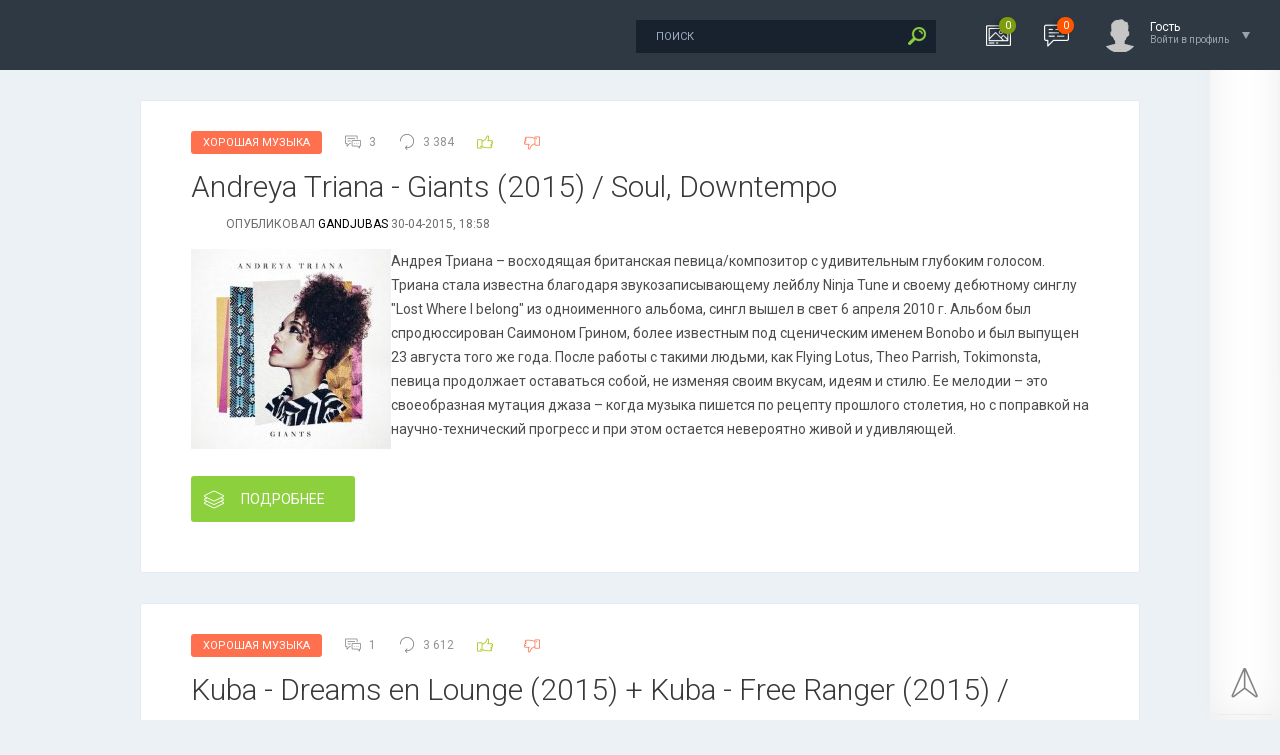

--- FILE ---
content_type: text/html; charset=utf-8
request_url: https://xorosho.com/tags/Downtempo/page/8/
body_size: 10364
content:
<!DOCTYPE html PUBLIC "-//W3C//DTD XHTML 1.0 Transitional//EN" "http://www.w3.org/TR/xhtml1/DTD/xhtml1-transitional.dtd">
<html xmlns="http://www.w3.org/1999/xhtml">
<head>
	<meta http-equiv="X-UA-Compatible" content="IE=edge" />
	<meta charset="utf-8">
<title>Downtempo &raquo; Страница 8 &raquo; Хорошо.com</title>
<meta name="description" content="Хорошая музыка, книги, фильмы - авторские рецензии">
<meta name="keywords" content="музыка, mp3, хорошо">
<meta name="generator" content="DataLife Engine (http://dle-news.ru)">
<link rel="search" type="application/opensearchdescription+xml" href="https://xorosho.com/index.php?do=opensearch" title="Хорошо.com">
<link rel="canonical" href="https://xorosho.com/tags/Downtempo/page/8/"><link rel="alternate" type="application/rss+xml" title="Хорошо.com" href="https://xorosho.com/rss.xml">
<link href="/engine/classes/min/index.php?f=engine/editor/css/default.css&amp;v=27" rel="stylesheet" type="text/css">
<script src="/engine/classes/min/index.php?g=general&amp;v=27"></script>
<script src="/engine/classes/min/index.php?f=engine/classes/js/jqueryui.js,engine/classes/js/dle_js.js,engine/classes/highslide/highslide.js,engine/classes/js/lazyload.js&amp;v=27" defer></script>
	<link rel="stylesheet" href="/templates/life/css/style.css" type="text/css" />
	<!--[if lte IE 7]>
	<link rel="stylesheet" href="/templates/life/css/style-ie.css" type="text/css" />
	<![endif]-->
	    <link rel="preconnect" href="https://fonts.googleapis.com" crossorigin>
    <link rel="dns-prefetch" href="https://fonts.googleapis.com" >
     <link rel="preconnect" href="https://youtube.com" crossorigin>
    <link rel="dns-prefetch" href="https://youtube.com" >

    
    <!-- async CSS -->
<link rel="stylesheet" media="print" onload="this.onload=null;this.removeAttribute('media');" href="https://fonts.googleapis.com/css?family=Roboto:300,400,500,400i,700&amp;subset=cyrillic,cyrillic-ext,latin-ext">

<!-- no-JS fallback -->
<noscript>
    <link rel="stylesheet" href="https://fonts.googleapis.com/css?family=Roboto:300,400,500,400i,700&amp;subset=cyrillic,cyrillic-ext,latin-ext">
</noscript>
    
    <script async type="text/javascript" src="/templates/life/js/jquery.ttabs.js"></script>
	<script async type="text/javascript" src="/templates/life/js/jquery.cookie.js"></script>
	<script async type="text/javascript" src="/templates/life/js/swiper.jquery.min.js"></script>
	<script async type="text/javascript" src="/templates/life/js/active.js"></script>
<!-- Global site tag (gtag.js) - Google Analytics -->

    <script async src="https://www.googletagmanager.com/gtag/js?id=UA-20576472-1"></script>
<script>
  window.dataLayer = window.dataLayer || [];
  function gtag(){dataLayer.push(arguments);}
  gtag('js', new Date());

  gtag('config', 'UA-20576472-1');
</script>

	<meta name="viewport" content="width=device-width, initial-scale=1.0" />
   
    
    
 <META NAME="ROBOTS" CONTENT="noindex,follow"/> 
    
    
   
</head>
<body class="zoom-news">
<script>
<!--
var dle_root       = '/';
var dle_admin      = '';
var dle_login_hash = 'b4c5d28a5998694ff7d181fd4a41778bab0e5d50';
var dle_group      = 5;
var dle_skin       = 'life';
var dle_wysiwyg    = '1';
var quick_wysiwyg  = '1';
var dle_min_search = '4';
var dle_act_lang   = ["Да", "Нет", "Ввод", "Отмена", "Сохранить", "Удалить", "Загрузка. Пожалуйста, подождите..."];
var menu_short     = 'Быстрое редактирование';
var menu_full      = 'Полное редактирование';
var menu_profile   = 'Просмотр профиля';
var menu_send      = 'Отправить сообщение';
var menu_uedit     = 'Админцентр';
var dle_info       = 'Информация';
var dle_confirm    = 'Подтверждение';
var dle_prompt     = 'Ввод информации';
var dle_req_field  = 'Заполните все необходимые поля';
var dle_del_agree  = 'Вы действительно хотите удалить? Данное действие невозможно будет отменить';
var dle_spam_agree = 'Вы действительно хотите отметить пользователя как спамера? Это приведёт к удалению всех его комментариев';
var dle_c_title    = 'Отправка жалобы';
var dle_complaint  = 'Укажите текст Вашей жалобы для администрации:';
var dle_mail       = 'Ваш e-mail:';
var dle_big_text   = 'Выделен слишком большой участок текста.';
var dle_orfo_title = 'Укажите комментарий для администрации к найденной ошибке на странице:';
var dle_p_send     = 'Отправить';
var dle_p_send_ok  = 'Уведомление успешно отправлено';
var dle_save_ok    = 'Изменения успешно сохранены. Обновить страницу?';
var dle_reply_title= 'Ответ на комментарий';
var dle_tree_comm  = '0';
var dle_del_news   = 'Удалить статью';
var dle_sub_agree  = 'Вы действительно хотите подписаться на комментарии к данной публикации?';
var dle_captcha_type  = '0';
var allow_dle_delete_news   = false;

jQuery(function($){

hs.graphicsDir = '/engine/classes/highslide/graphics/';
hs.wrapperClassName = 'rounded-white';
hs.outlineType = 'rounded-white';
hs.numberOfImagesToPreload = 0;
hs.captionEval = 'this.thumb.alt';
hs.showCredits = false;
hs.align = 'center';
hs.transitions = ['expand', 'crossfade'];

hs.lang = { loadingText : 'Загрузка...', playTitle : 'Просмотр слайдшоу (пробел)', pauseTitle:'Пауза', previousTitle : 'Предыдущее изображение', nextTitle :'Следующее изображение',moveTitle :'Переместить', closeTitle :'Закрыть (Esc)',fullExpandTitle:'Развернуть до полного размера',restoreTitle:'Кликните для закрытия картинки, нажмите и удерживайте для перемещения',focusTitle:'Сфокусировать',loadingTitle:'Нажмите для отмены'
};


});
//-->
</script>
<div class="head-line">
	<div class="head-line2">
		<div class="head-speedbar">
			<i class="flaticon-home"></i><div class="speed-b"><span id="dle-speedbar" itemscope itemtype="https://schema.org/BreadcrumbList"><span itemprop="itemListElement" itemscope itemtype="https://schema.org/ListItem"><meta itemprop="position" content="1"><a href="https://xorosho.com/" itemprop="item"><span itemprop="name">Xorosho</span></a></span> &raquo; <span itemprop="itemListElement" itemscope itemtype="https://schema.org/ListItem"><meta itemprop="position" content="2"><a href="https://xorosho.com/tags/" itemprop="item"><span itemprop="name">Облако тегов</span></a></span> &raquo; Downtempo &raquo; Страница 8</span></div>
			<u></u>
		</div>
	</div>
	<div class="head-right">
		<div class="search-block">
			<form method="post"  action='' style="margin: 0;padding: 0;">
				<input type="hidden" name="do" value="search"><input type="hidden" name="subaction" value="search" />
				<input name="story" type="text" class="form-text" id="story" value="поиск" onblur="if(this.value=='') this.value='поиск';" onfocus="if(this.value=='поиск') this.value='';" title="наберите Ваш запрос и нажмите enter" />
				<input type="image" src="/templates/life/images/search.png" value="Найти!" border="0" class="form-search" alt="Найти!" />
			</form>
		</div>
		<div class="new-news-count" rel="/lastnews/">
			<i class="flaticon-image"></i>
			<span>0</span>
			<div class="news-popup"><div class="popup-title">Новости за сегодня:</div><div class="load-box"></div></div>
			<div class="hoverget"></div>
		</div>
		<div class="new-comments-count" rel="/index.php?do=lastcomments">
			<i class="flaticon-chat-1"></i>
			<span>0</span>
			<div class="comment-popup"><div class="popup-title">Комментарии за сегодня:</div><div class="load-box2"></div></div>
			<div class="hoverget2"></div>
		</div>
		

<div class="login-open">
	<div class="login-ava">
		<img src="/templates/life/dleimages/noavatar.png" alt="Гость" />
	</div>
	<div class="login-open-title">
		Гость
	</div>
	<div class="login-open-title2">
		Войти в профиль
	</div>
	<i></i>
</div>
<div class="login-block">
	<form method="post" action="">
		<div class="login-line">
			<div class="login-title">Логин:</div>
			<input name="login_name" type="text" class="login-input-text" title="Ваше имя на сайте" />
		</div>
		<div class="login-line">
			<div class="login-title">Пароль:</div>
			<input name="login_password" type="password" class="login-input-text" title="Ваш пароль" />
		</div>
		<div class="login-line">
			<input onclick="submit();" type="submit" class="enter" value="ВОЙТИ" /><input name="login" type="hidden" id="login" value="submit" />
		</div>
		<div class="reg-link">
			<a href="https://xorosho.com/index.php?do=register" title="регистрация на сайте">Регистрация</a> / 
			<a href="https://xorosho.com/index.php?do=lostpassword" title="регистрация на сайте">Забыл все?</a>
		</div>
		
		<div class="login-soc">
			<div class="login-soc-title">
				Войти через:
			</div>
			<a href="" class="login-soc1" target="_blank"></a>
			<a href="" class="login-soc2" target="_blank"></a>
			<a href="" class="login-soc3" target="_blank"></a>
			<a href="" class="login-soc4" target="_blank"></a>
		</div>
		<div style="clear: both;height: 20px;"></div>
		
	</form>
	<div class="login-close"></div>
</div>

	</div>
</div>

<div class="main-center-block">

	
	<div style="clear: both;"></div>
	
	
	<div class="one-col">
	    <div id='dle-content'><div class="main-news">
	<div class="main-news-info">
		<div class="main-news-info-item main-news-info-item-category">
			<a href="https://xorosho.com/xoroshaya_muzika/">Хорошая Музыка</a>
		</div>
		<div class="main-news-info-item">
			<i class="flaticon-chat"></i>3
		</div>
		<div class="main-news-info-item">
			<i class="flaticon-reload"></i>3 384
		</div>
		<div class="main-news-info-item frating-plus">
			<a href="#" onclick="doRate('plus', '61614'); return false;" ><i class="flaticon-like"></i></a>
		</div>
		<div class="main-news-info-item frating-minus">
			<a href="#" onclick="doRate('minus', '61614'); return false;" ><i class="flaticon-like"></i></a>
		</div>
		<div class="frating-num">
			<span id="vote-num-id-61614" class="ignore-select">26</span>
		</div>
		<div class="frating">
			<span id="ratig-layer-61614" class="ignore-select"><span class="ratingtypeplusminus ignore-select ratingplus" >+20</span></span>
		</div>
	</div>
	<div class="main-news-title">
		<a href="https://xorosho.com/xoroshaya_muzika/61614-andreua-triana-giants-2015-soul-downtempo.html">Аndrеуа Тriаnа - Giаnts (2015) / Soul, Downtempo</a>
	</div>
	<div class="main-news-author">
		опубликовал <a onclick="ShowProfile('gandjubas', 'https://xorosho.com/user/gandjubas/', '0'); return false;" href="https://xorosho.com/user/gandjubas/">gandjubas</a> 30-04-2015, 18:58 
	</div>
	<div class="main-news-text">

		<!--TBegin--><a href="https://xorosho.com/uploads/posts/2015-04/1430382437_andreua-triana.jpg" onclick="return hs.expand(this)" ><img align="left" data-src="/uploads/posts/2015-04/thumbs/1430382437_andreua-triana.jpg" alt='Аndrеуа Тriаnа - Giаnts (2015) / Soul, Downtempo' title='Аndrеуа Тriаnа - Giаnts (2015) / Soul, Downtempo'  /></a><!--TEnd-->Андрея Триана – восходящая британская певица/композитор с удивительным глубоким голосом. Триана стала известна благодаря звукозаписывающему лейблу Ninja Tune и своему дебютному синглу "Lоst Whеrе I bеlоng" из одноименного альбома, сингл вышел в свет 6 апреля 2010 г. Альбoм был спродюссирован Саимоном Грином, более известным под сценическим именем Воnоbо и был выпущен 23 августа того же года. После работы с такими людьми, как Flying Lоtus, Тheo Раrrish, Тоkimonsta, певица продолжает оставаться собой, не изменяя своим вкусам, идеям и стилю. Ее мелодии – это своеобразная мутация джаза – когда музыка пишется по рецепту прошлого столетия, но с поправкой на научно-технический прогресс и при этом остается невероятно живой и удивляющей.
	</div>
	<div class="main-news-more">
		<a href="https://xorosho.com/xoroshaya_muzika/61614-andreua-triana-giants-2015-soul-downtempo.html"><i class="flaticon-layers"></i>Подробнее</a>
	</div>
	<div class="date-drop"><div class="news-date-d">30</div><div class="news-date-m">04</div></div>
</div><div class="main-news">
	<div class="main-news-info">
		<div class="main-news-info-item main-news-info-item-category">
			<a href="https://xorosho.com/xoroshaya_muzika/">Хорошая Музыка</a>
		</div>
		<div class="main-news-info-item">
			<i class="flaticon-chat"></i>1
		</div>
		<div class="main-news-info-item">
			<i class="flaticon-reload"></i>3 612
		</div>
		<div class="main-news-info-item frating-plus">
			<a href="#" onclick="doRate('plus', '61606'); return false;" ><i class="flaticon-like"></i></a>
		</div>
		<div class="main-news-info-item frating-minus">
			<a href="#" onclick="doRate('minus', '61606'); return false;" ><i class="flaticon-like"></i></a>
		</div>
		<div class="frating-num">
			<span id="vote-num-id-61606" class="ignore-select">15</span>
		</div>
		<div class="frating">
			<span id="ratig-layer-61606" class="ignore-select"><span class="ratingtypeplusminus ignore-select ratingplus" >+9</span></span>
		</div>
	</div>
	<div class="main-news-title">
		<a href="https://xorosho.com/xoroshaya_muzika/61606-kuba-dreams-en-lounge-2015-kuba-free-ranger-2015-electronic-downtempo-psychill.html">Kuba - Dreams en Lounge (2015) + Kuba - Free Ranger (2015) / Electronic, Downtempo, PsyChill</a>
	</div>
	<div class="main-news-author">
		опубликовал <a onclick="ShowProfile('dimitrii.demien', 'https://xorosho.com/user/dimitrii.demien/', '0'); return false;" href="https://xorosho.com/user/dimitrii.demien/">dimitrii.demien</a> 29-04-2015, 08:52 
	</div>
	<div class="main-news-text">

		<!--TBegin--><a href="https://xorosho.com/uploads/posts/2015-04/1430218199_kuba-dreams-en-lounge-2015.jpg" onclick="return hs.expand(this)" ><img align="left" data-src="/uploads/posts/2015-04/thumbs/1430218199_kuba-dreams-en-lounge-2015.jpg" alt='Kuba - Dreams en Lounge (2015) + Kuba - Free Ranger (2015) / Electronic, Downtempo, PsyChill' title='Kuba - Dreams en Lounge (2015) + Kuba - Free Ranger (2015) / Electronic, Downtempo, PsyChill'  /></a><!--TEnd--><!--TBegin--><a href="https://xorosho.com/uploads/posts/2015-04/1430218167_cover.jpg" onclick="return hs.expand(this)" ><img align="left" data-src="/uploads/posts/2015-04/thumbs/1430218167_cover.jpg" alt='Kuba - Dreams en Lounge (2015) + Kuba - Free Ranger (2015) / Electronic, Downtempo, PsyChill' title='Kuba - Dreams en Lounge (2015) + Kuba - Free Ranger (2015) / Electronic, Downtempo, PsyChill'  /></a><!--TEnd--><b>KUBA</b> отстрелялась 2-мя новыми альбомами - <b>Dreams en Lounge (2015)</b> за март и <b>Free Ranger (2015)</b> за апрель 2015-го года. Два новых электронных путешествия!!!
	</div>
	<div class="main-news-more">
		<a href="https://xorosho.com/xoroshaya_muzika/61606-kuba-dreams-en-lounge-2015-kuba-free-ranger-2015-electronic-downtempo-psychill.html"><i class="flaticon-layers"></i>Подробнее</a>
	</div>
	<div class="date-drop"><div class="news-date-d">29</div><div class="news-date-m">04</div></div>
</div><div class="main-news">
	<div class="main-news-info">
		<div class="main-news-info-item main-news-info-item-category">
			<a href="https://xorosho.com/xoroshaya_muzika/">Хорошая Музыка</a>
		</div>
		<div class="main-news-info-item">
			<i class="flaticon-chat"></i>3
		</div>
		<div class="main-news-info-item">
			<i class="flaticon-reload"></i>3 780
		</div>
		<div class="main-news-info-item frating-plus">
			<a href="#" onclick="doRate('plus', '61519'); return false;" ><i class="flaticon-like"></i></a>
		</div>
		<div class="main-news-info-item frating-minus">
			<a href="#" onclick="doRate('minus', '61519'); return false;" ><i class="flaticon-like"></i></a>
		</div>
		<div class="frating-num">
			<span id="vote-num-id-61519" class="ignore-select">16</span>
		</div>
		<div class="frating">
			<span id="ratig-layer-61519" class="ignore-select"><span class="ratingtypeplusminus ignore-select ratingplus" >+16</span></span>
		</div>
	</div>
	<div class="main-news-title">
		<a href="https://xorosho.com/xoroshaya_muzika/61519-deeb-a-day-in-a-city-ep-2015-downtempo-trip-hop-instrumental-hip-hop.html">deeB - A Day In A City (EP) (2015) / downtempo, trip-hop, instrumental hip-hop</a>
	</div>
	<div class="main-news-author">
		опубликовал <a onclick="ShowProfile('dimitrii.demien', 'https://xorosho.com/user/dimitrii.demien/', '0'); return false;" href="https://xorosho.com/user/dimitrii.demien/">dimitrii.demien</a> 1-04-2015, 10:47 
	</div>
	<div class="main-news-text">

		<!--TBegin--><a href="https://xorosho.com/uploads/posts/2015-03/1427809023_deeb_-_a_day_in_a_city.jpg" onclick="return hs.expand(this)" ><img align="left" data-src="/uploads/posts/2015-03/thumbs/1427809023_deeb_-_a_day_in_a_city.jpg" alt='deeB - A Day In A City (EP) (2015) / downtempo, trip-hop, instrumental hip-hop' title='deeB - A Day In A City (EP) (2015) / downtempo, trip-hop, instrumental hip-hop'  /></a><!--TEnd--><b>Danny van den Hoek</b>, более известный нам (скорее, некоторым из нас), как <b>deeB</b> - выпустил своё новое творение - <b>A Day In A City (EP) (2015)</b>.
	</div>
	<div class="main-news-more">
		<a href="https://xorosho.com/xoroshaya_muzika/61519-deeb-a-day-in-a-city-ep-2015-downtempo-trip-hop-instrumental-hip-hop.html"><i class="flaticon-layers"></i>Подробнее</a>
	</div>
	<div class="date-drop"><div class="news-date-d">01</div><div class="news-date-m">04</div></div>
</div><div class="main-news">
	<div class="main-news-info">
		<div class="main-news-info-item main-news-info-item-category">
			<a href="https://xorosho.com/xoroshaya_muzika/">Хорошая Музыка</a>
		</div>
		<div class="main-news-info-item">
			<i class="flaticon-chat"></i>7
		</div>
		<div class="main-news-info-item">
			<i class="flaticon-reload"></i>4 020
		</div>
		<div class="main-news-info-item frating-plus">
			<a href="#" onclick="doRate('plus', '61387'); return false;" ><i class="flaticon-like"></i></a>
		</div>
		<div class="main-news-info-item frating-minus">
			<a href="#" onclick="doRate('minus', '61387'); return false;" ><i class="flaticon-like"></i></a>
		</div>
		<div class="frating-num">
			<span id="vote-num-id-61387" class="ignore-select">21</span>
		</div>
		<div class="frating">
			<span id="ratig-layer-61387" class="ignore-select"><span class="ratingtypeplusminus ignore-select ratingplus" >+15</span></span>
		</div>
	</div>
	<div class="main-news-title">
		<a href="https://xorosho.com/xoroshaya_muzika/61387-kuba-great-expectations-2015-ambient-downtempo-dub.html">KUBA - Great Expectations (2015) / Ambient, Downtempo, Dub</a>
	</div>
	<div class="main-news-author">
		опубликовал <a onclick="ShowProfile('dimitrii.demien', 'https://xorosho.com/user/dimitrii.demien/', '0'); return false;" href="https://xorosho.com/user/dimitrii.demien/">dimitrii.demien</a> 11-02-2015, 08:46 
	</div>
	<div class="main-news-text">

		<!--TBegin--><a href="https://xorosho.com/uploads/posts/2015-02/1423606028_cover.jpg" onclick="return hs.expand(this)" ><img align="left" data-src="/uploads/posts/2015-02/thumbs/1423606028_cover.jpg" alt='KUBA - Great Expectations (2015) / Ambient, Downtempo, Dub' title='KUBA - Great Expectations (2015) / Ambient, Downtempo, Dub'  /></a><!--TEnd-->Вы не поверите, но снова <b>KUBA</b>!<br /><br />Ну что можно нового написать о команде или альбоме, если альбомы выходят так часто?! Только то, что продуктивно работает музыкант. Главное в таком деле - не запопситься. Во всех отношениях. Думаю, каждый сам для себя решит, какие результаты у тех самых "больших надежд"...<br />Кроме того, за февраль у КУБЫ есть ещё альбомчик - ждём его чуть позже.
	</div>
	<div class="main-news-more">
		<a href="https://xorosho.com/xoroshaya_muzika/61387-kuba-great-expectations-2015-ambient-downtempo-dub.html"><i class="flaticon-layers"></i>Подробнее</a>
	</div>
	<div class="date-drop"><div class="news-date-d">11</div><div class="news-date-m">02</div></div>
</div><div class="main-news">
	<div class="main-news-info">
		<div class="main-news-info-item main-news-info-item-category">
			<a href="https://xorosho.com/xoroshaya_muzika/">Хорошая Музыка</a>
		</div>
		<div class="main-news-info-item">
			<i class="flaticon-chat"></i>6
		</div>
		<div class="main-news-info-item">
			<i class="flaticon-reload"></i>4 770
		</div>
		<div class="main-news-info-item frating-plus">
			<a href="#" onclick="doRate('plus', '61370'); return false;" ><i class="flaticon-like"></i></a>
		</div>
		<div class="main-news-info-item frating-minus">
			<a href="#" onclick="doRate('minus', '61370'); return false;" ><i class="flaticon-like"></i></a>
		</div>
		<div class="frating-num">
			<span id="vote-num-id-61370" class="ignore-select">21</span>
		</div>
		<div class="frating">
			<span id="ratig-layer-61370" class="ignore-select"><span class="ratingtypeplusminus ignore-select ratingplus" >+9</span></span>
		</div>
	</div>
	<div class="main-news-title">
		<a href="https://xorosho.com/xoroshaya_muzika/61370-chromatics-drumless-2014-electronic-synth-pop-downtempo.html">Chromatics - Drumless (2014) / Electronic, Synth-pop, Downtempo</a>
	</div>
	<div class="main-news-author">
		опубликовал <a onclick="ShowProfile('dimitrii.demien', 'https://xorosho.com/user/dimitrii.demien/', '0'); return false;" href="https://xorosho.com/user/dimitrii.demien/">dimitrii.demien</a> 5-02-2015, 21:36 
	</div>
	<div class="main-news-text">

		<!--TBegin--><a href="https://xorosho.com/uploads/posts/2015-02/1422879600_folder.jpg" onclick="return hs.expand(this)" ><img align="left" data-src="/uploads/posts/2015-02/thumbs/1422879600_folder.jpg" alt='Chromatics - Drumless (2014) / Electronic, Synth-pop, Downtempo' title='Chromatics - Drumless (2014) / Electronic, Synth-pop, Downtempo'  /></a><!--TEnd-->2014-ый отметлися появлением нового альбома для команды, о которой написано следущее - фирменный нахмуренно-меланхоличный slow-motion электро- и итало-диско. Это - <b>Chromatics</b> с альбомом <b>Drumless (2014)</b>.
	</div>
	<div class="main-news-more">
		<a href="https://xorosho.com/xoroshaya_muzika/61370-chromatics-drumless-2014-electronic-synth-pop-downtempo.html"><i class="flaticon-layers"></i>Подробнее</a>
	</div>
	<div class="date-drop"><div class="news-date-d">05</div><div class="news-date-m">02</div></div>
</div><div class="main-news">
	<div class="main-news-info">
		<div class="main-news-info-item main-news-info-item-category">
			<a href="https://xorosho.com/xoroshaya_muzika/">Хорошая Музыка</a>
		</div>
		<div class="main-news-info-item">
			<i class="flaticon-chat"></i>7
		</div>
		<div class="main-news-info-item">
			<i class="flaticon-reload"></i>5 851
		</div>
		<div class="main-news-info-item frating-plus">
			<a href="#" onclick="doRate('plus', '61303'); return false;" ><i class="flaticon-like"></i></a>
		</div>
		<div class="main-news-info-item frating-minus">
			<a href="#" onclick="doRate('minus', '61303'); return false;" ><i class="flaticon-like"></i></a>
		</div>
		<div class="frating-num">
			<span id="vote-num-id-61303" class="ignore-select">25</span>
		</div>
		<div class="frating">
			<span id="ratig-layer-61303" class="ignore-select"><span class="ratingtypeplusminus ignore-select ratingplus" >+23</span></span>
		</div>
	</div>
	<div class="main-news-title">
		<a href="https://xorosho.com/xoroshaya_muzika/61303-esbe-bloomsday-2015-electronic-future-beats-jazzhop-breakbeat-chill-downtempo-instrumental.html">Esbe - Bloomsday (2015) / electronic, future beats, jazzhop,  breakbeat, chill, downtempo, instrumental</a>
	</div>
	<div class="main-news-author">
		опубликовал <a onclick="ShowProfile('dimitrii.demien', 'https://xorosho.com/user/dimitrii.demien/', '0'); return false;" href="https://xorosho.com/user/dimitrii.demien/">dimitrii.demien</a> 8-01-2015, 14:22 
	</div>
	<div class="main-news-text">

		<!--TBegin--><a href="https://xorosho.com/uploads/posts/2015-01/1420674208_cover.jpg" onclick="return hs.expand(this)" ><img align="left" data-src="/uploads/posts/2015-01/thumbs/1420674208_cover.jpg" alt='Esbe - Bloomsday (2015) / electronic, future beats, jazzhop,  breakbeat, chill, downtempo, instrumental' title='Esbe - Bloomsday (2015) / electronic, future beats, jazzhop,  breakbeat, chill, downtempo, instrumental'  /></a><!--TEnd-->Кудесник <b>Esbe</b> продолжает свои волшебные битовые эксперименты. И вполне себе так удачно!
	</div>
	<div class="main-news-more">
		<a href="https://xorosho.com/xoroshaya_muzika/61303-esbe-bloomsday-2015-electronic-future-beats-jazzhop-breakbeat-chill-downtempo-instrumental.html"><i class="flaticon-layers"></i>Подробнее</a>
	</div>
	<div class="date-drop"><div class="news-date-d">08</div><div class="news-date-m">01</div></div>
</div><div class="main-news">
	<div class="main-news-info">
		<div class="main-news-info-item main-news-info-item-category">
			<a href="https://xorosho.com/xoroshaya_muzika/">Хорошая Музыка</a>
		</div>
		<div class="main-news-info-item">
			<i class="flaticon-chat"></i>2
		</div>
		<div class="main-news-info-item">
			<i class="flaticon-reload"></i>2 335
		</div>
		<div class="main-news-info-item frating-plus">
			<a href="#" onclick="doRate('plus', '61278'); return false;" ><i class="flaticon-like"></i></a>
		</div>
		<div class="main-news-info-item frating-minus">
			<a href="#" onclick="doRate('minus', '61278'); return false;" ><i class="flaticon-like"></i></a>
		</div>
		<div class="frating-num">
			<span id="vote-num-id-61278" class="ignore-select">5</span>
		</div>
		<div class="frating">
			<span id="ratig-layer-61278" class="ignore-select"><span class="ratingtypeplusminus ignore-select ratingplus" >+3</span></span>
		</div>
	</div>
	<div class="main-news-title">
		<a href="https://xorosho.com/xoroshaya_muzika/61278-running-in-a-circle-by-dmitry-kartashov-housedeep-housedowntempo.html">Running in a Circle by Dmitry Kartashov House\Deep House\Downtempo</a>
	</div>
	<div class="main-news-author">
		опубликовал <a onclick="ShowProfile('Dmi_3', 'https://xorosho.com/user/Dmi_3/', '0'); return false;" href="https://xorosho.com/user/Dmi_3/">Dmi_3</a> 29-12-2014, 22:35 
	</div>
	<div class="main-news-text">

		<!--TBegin--><a href="https://xorosho.com/uploads/posts/2014-12/1419881742_c8c5d07c-4e8e-475d-af82-ddd258f36a69.jpg" onclick="return hs.expand(this)" ><img align="left" data-src="/uploads/posts/2014-12/thumbs/1419881742_c8c5d07c-4e8e-475d-af82-ddd258f36a69.jpg" alt='Running in a Circle by Dmitry Kartashov HouseDeep HouseDowntempo' title='Running in a Circle by Dmitry Kartashov HouseDeep HouseDowntempo'  /></a><!--TEnd--><br />Наша жизнь циклична, это сплошной бег по кругу. Какой бы образ жизни вы не выбрали или он не выбрал вас, вы все равно будете повторять определенные действия, как белка в колесе. Сон, еда, работа, дом… Сон, еда, работа, дом.. У некоторых это бег с препятствиями, у кого-то это ровная поверхность, но в любом случае это будет цикличный бег. Бег без финиша, бег без каких-либо целей, бег без смысла.. Мы пытаемся отстраниться с дистанции, выбрал другую дорогу, но, в итоге, оказываемся опять на той же дороге, с которой начинали. Кто-то назовет такой бег бессмысленным и беспощадным, кто-то восхождением на Олимп, но смысл от этого не поменяется...
	</div>
	<div class="main-news-more">
		<a href="https://xorosho.com/xoroshaya_muzika/61278-running-in-a-circle-by-dmitry-kartashov-housedeep-housedowntempo.html"><i class="flaticon-layers"></i>Подробнее</a>
	</div>
	<div class="date-drop"><div class="news-date-d">29</div><div class="news-date-m">12</div></div>
</div><div class="main-news">
	<div class="main-news-info">
		<div class="main-news-info-item main-news-info-item-category">
			<a href="https://xorosho.com/xoroshaya_muzika/">Хорошая Музыка</a>
		</div>
		<div class="main-news-info-item">
			<i class="flaticon-chat"></i>4
		</div>
		<div class="main-news-info-item">
			<i class="flaticon-reload"></i>3 844
		</div>
		<div class="main-news-info-item frating-plus">
			<a href="#" onclick="doRate('plus', '61266'); return false;" ><i class="flaticon-like"></i></a>
		</div>
		<div class="main-news-info-item frating-minus">
			<a href="#" onclick="doRate('minus', '61266'); return false;" ><i class="flaticon-like"></i></a>
		</div>
		<div class="frating-num">
			<span id="vote-num-id-61266" class="ignore-select">18</span>
		</div>
		<div class="frating">
			<span id="ratig-layer-61266" class="ignore-select"><span class="ratingtypeplusminus ignore-select ratingplus" >+16</span></span>
		</div>
	</div>
	<div class="main-news-title">
		<a href="https://xorosho.com/xoroshaya_muzika/61266-various-artists-enfold-01-2014-ambient-idm-downtempo-electronic.html">Various Artists - ENFOLD 01 (2014) / ambient, idm, downtempo, electronic</a>
	</div>
	<div class="main-news-author">
		опубликовал <a onclick="ShowProfile('dimitrii.demien', 'https://xorosho.com/user/dimitrii.demien/', '0'); return false;" href="https://xorosho.com/user/dimitrii.demien/">dimitrii.demien</a> 29-12-2014, 13:03 
	</div>
	<div class="main-news-text">

		<!--TBegin--><a href="https://xorosho.com/uploads/posts/2014-12/1419530536_cover.jpg" onclick="return hs.expand(this)" ><img align="left" data-src="/uploads/posts/2014-12/thumbs/1419530536_cover.jpg" alt='Various Artists - ENFOLD 01 (2014) / ambient, idm, downtempo, electronic' title='Various Artists - ENFOLD 01 (2014) / ambient, idm, downtempo, electronic'  /></a><!--TEnd--><b>Рекорд-лейбл Ultimae празднует своё 15-ти летие.</b>
	</div>
	<div class="main-news-more">
		<a href="https://xorosho.com/xoroshaya_muzika/61266-various-artists-enfold-01-2014-ambient-idm-downtempo-electronic.html"><i class="flaticon-layers"></i>Подробнее</a>
	</div>
	<div class="date-drop"><div class="news-date-d">29</div><div class="news-date-m">12</div></div>
</div><div class="main-news">
	<div class="main-news-info">
		<div class="main-news-info-item main-news-info-item-category">
			<a href="https://xorosho.com/xoroshaya_muzika/">Хорошая Музыка</a>
		</div>
		<div class="main-news-info-item">
			<i class="flaticon-chat"></i>1
		</div>
		<div class="main-news-info-item">
			<i class="flaticon-reload"></i>3 378
		</div>
		<div class="main-news-info-item frating-plus">
			<a href="#" onclick="doRate('plus', '61213'); return false;" ><i class="flaticon-like"></i></a>
		</div>
		<div class="main-news-info-item frating-minus">
			<a href="#" onclick="doRate('minus', '61213'); return false;" ><i class="flaticon-like"></i></a>
		</div>
		<div class="frating-num">
			<span id="vote-num-id-61213" class="ignore-select">10</span>
		</div>
		<div class="frating">
			<span id="ratig-layer-61213" class="ignore-select"><span class="ratingtypeplusminus ignore-select ratingplus" >+6</span></span>
		</div>
	</div>
	<div class="main-news-title">
		<a href="https://xorosho.com/xoroshaya_muzika/61213-one-step-by-dmitry-kartashov-downtempo-electronic-broken-beat-mixtape.html">One Step by Dmitry Kartashov - Downtempo, Electronic, Broken Beat, mixtape</a>
	</div>
	<div class="main-news-author">
		опубликовал <a onclick="ShowProfile('Dmi_3', 'https://xorosho.com/user/Dmi_3/', '0'); return false;" href="https://xorosho.com/user/Dmi_3/">Dmi_3</a> 8-12-2014, 11:23 
	</div>
	<div class="main-news-text">

		<!--TBegin--><a href="https://xorosho.com/uploads/posts/2014-12/1418027019_ec7991d1-fa20-486c-bac0-a7ecdc40d942.jpg" onclick="return hs.expand(this)" ><img align="left" data-src="/uploads/posts/2014-12/thumbs/1418027019_ec7991d1-fa20-486c-bac0-a7ecdc40d942.jpg" alt='One Step by Dmitry Kartashov - Downtempo, Electronic, Broken Beat, mixtape' title='One Step by Dmitry Kartashov - Downtempo, Electronic, Broken Beat, mixtape'  /></a><!--TEnd-->Иногда нас отделяет всего ОДИН ШАГ от чего-то необычного, не важно будет то шаг вперед или назад. Всего один шаг для принятия важного решения, для совершения особого поступка. Всего один шаг может изменить нашу жизнь. Всего один шаг и все кардинально меняется. Никто не говорит, что всегда в хорошую сторону, но... всего ОДИН ШАГ! Как хрупка наша судьба, которая не позволяет нам оступиться! Ведь шаг в сторону не позволим. Наша жизнь слишком коротка и стремительна чтобы сделать неправильный шаг! Музыка всегда шагает с нами в ногу и, исходя из последствий сделанного выбора, создает тот или иной фон. Будь то меланхоличный и сдержанный или резкий и волнительный. Полностью соответствуя моментам наших действий.
	</div>
	<div class="main-news-more">
		<a href="https://xorosho.com/xoroshaya_muzika/61213-one-step-by-dmitry-kartashov-downtempo-electronic-broken-beat-mixtape.html"><i class="flaticon-layers"></i>Подробнее</a>
	</div>
	<div class="date-drop"><div class="news-date-d">08</div><div class="news-date-m">12</div></div>
</div><div class="main-news">
	<div class="main-news-info">
		<div class="main-news-info-item main-news-info-item-category">
			<a href="https://xorosho.com/xoroshaya_muzika/">Хорошая Музыка</a>
		</div>
		<div class="main-news-info-item">
			<i class="flaticon-chat"></i>15
		</div>
		<div class="main-news-info-item">
			<i class="flaticon-reload"></i>4 403
		</div>
		<div class="main-news-info-item frating-plus">
			<a href="#" onclick="doRate('plus', '61135'); return false;" ><i class="flaticon-like"></i></a>
		</div>
		<div class="main-news-info-item frating-minus">
			<a href="#" onclick="doRate('minus', '61135'); return false;" ><i class="flaticon-like"></i></a>
		</div>
		<div class="frating-num">
			<span id="vote-num-id-61135" class="ignore-select">36</span>
		</div>
		<div class="frating">
			<span id="ratig-layer-61135" class="ignore-select"><span class="ratingtypeplusminus ignore-select ratingplus" >+30</span></span>
		</div>
	</div>
	<div class="main-news-title">
		<a href="https://xorosho.com/xoroshaya_muzika/61135-dj-kicks-terranova-1998-breaks-future-jazz-downtempo-electronic-hip-hop.html">DJ-Kicks: Terranova (1998) / Breaks, Future Jazz, Downtempo, Electronic, Hip-Hop</a>
	</div>
	<div class="main-news-author">
		опубликовал <a onclick="ShowProfile('Garik', 'https://xorosho.com/user/Garik/', '0'); return false;" href="https://xorosho.com/user/Garik/">Garik</a> 11-11-2014, 12:21 
	</div>
	<div class="main-news-text">

		<!--TBegin--><a href="https://xorosho.com/uploads/posts/2014-11/1415696964_41hk2kc7tsl.jpg" onclick="return hs.expand(this)" ><img align="left" data-src="/uploads/posts/2014-11/thumbs/1415696964_41hk2kc7tsl.jpg" alt='DJ-Kicks: Terranova (1998) / Breaks, Future Jazz, Downtempo, Electronic, Hip-Hop' title='DJ-Kicks: Terranova (1998) / Breaks, Future Jazz, Downtempo, Electronic, Hip-Hop'  /></a><!--TEnd-->Terranova практически в начале пути, два года с момента появления на свет однако кроме EPшек ничего не было и первый "полный формат" стоит именно этот диск, славной серии DJ-Kicks. Лет 15 лет назад диск успешно занесли в наши края пираты, спасибо им, очень и очень дисочек :) Формат соблюдён, а теперь приступим:<b> <!--sizestart:3--><span style="font-size:12pt;line-height:100%"><!--/sizestart--><!--colorstart:#3333FF--><span style="color:#3333FF"><!--/colorstart-->Поздравляем <!--sizestart:4--><span style="font-size:14pt;line-height:100%"><!--/sizestart--><!--dle_leech_begin--><a href="https://xorosho.com/engine/go.php?url=aHR0cDovL3d3dy54b3Jvc2hvLmNvbS91c2VyL2thYmF0c2tpeS8%3D" >kabatskiy</a><!--dle_leech_end--> с Днём Рождения<!--sizeend--></span><!--/sizeend--><!--colorend--></span><!--/colorend--></b>, желаем (традиционно) всего самого хорошего! <!--sizeend--></span><!--/sizeend-->
	</div>
	<div class="main-news-more">
		<a href="https://xorosho.com/xoroshaya_muzika/61135-dj-kicks-terranova-1998-breaks-future-jazz-downtempo-electronic-hip-hop.html"><i class="flaticon-layers"></i>Подробнее</a>
	</div>
	<div class="date-drop"><div class="news-date-d">11</div><div class="news-date-m">11</div></div>
</div><div class="navigation">
	<div class="navigation-center">
		<a href="https://xorosho.com/tags/Downtempo/">1</a> <span class="nav_ext">...</span> <a href="https://xorosho.com/tags/Downtempo/page/4/">4</a> <a href="https://xorosho.com/tags/Downtempo/page/5/">5</a> <a href="https://xorosho.com/tags/Downtempo/page/6/">6</a> <a href="https://xorosho.com/tags/Downtempo/page/7/">7</a> <span>8</span> <a href="https://xorosho.com/tags/Downtempo/page/9/">9</a> <a href="https://xorosho.com/tags/Downtempo/page/10/">10</a> <a href="https://xorosho.com/tags/Downtempo/page/11/">11</a> <a href="https://xorosho.com/tags/Downtempo/page/12/">12</a> <span class="nav_ext">...</span> <a href="https://xorosho.com/tags/Downtempo/page/88/">88</a>
	</div>
	<div style="clear: both;"></div>
</div></div>
		<div style="clear: both;"></div>
		
	</div>
	
	
	
</div>
<div class="right-panel">
	<div class="right-menu right-menu-fix">
		<a href="#" class="left-menu-link nmb"><i class="flaticon-cursor"></i><span>Наверх</span></a>
	</div>
</div>
<div class="dark"></div>
<!--[if IE 6]>
<a href="http://www.microsoft.com/rus/windows/internet-explorer/worldwide-sites.aspx" class="alert"></a>
<![endif]-->

</body>
</html>
<!-- DataLife Engine Copyright SoftNews Media Group (http://dle-news.ru) -->


--- FILE ---
content_type: application/javascript
request_url: https://xorosho.com/templates/life/js/active.js
body_size: 1948
content:
$(document).ready(function() {
	
	/*
		Aleksey Skubaev

		askubaev@gmail.com
		icq - 322253350
		Разработка шаблонов для DLE и кроссбраузерная верстка
		------------------
		Необходимые jQuery скрипты.
	
	*/		
			
			$('body').on('click', '.login-open', function(){
				$('.login-block').toggleClass('login-block-vis');
				return false;
			});
	
	var swiper = new Swiper('.sld1', {
		loop: true,
		slidesPerView: '1',
		pagination: '.swiper-pagination',
		paginationClickable: true,
		autoplay: '5000' 
	});
	
	$('.main-news-info').each(function(){
			var currentRating = $(this);
			var ratingValue = parseInt(currentRating.find('.frating').text());
			var ratingPeople = parseInt(currentRating.find('.frating-num').text());
			if ( ratingValue>0 ) {
				
				rMinus = (ratingPeople-ratingValue)/2;
				rPlus = ratingPeople-rMinus;
				
				rPrcent = rPlus*100/ratingPeople;
				
				mPrcent = 100-rPrcent;
				
				var currentPlusPRC = rPrcent.toFixed(0);
				var currentMinusPRC = mPrcent.toFixed(0);				
				
				currentRating.find('.frating-minus a').append(rMinus);
				currentRating.find('.frating-plus a').append(rPlus);
			} if ( ratingValue<0 ) {
					
					rMinus = (ratingPeople-ratingValue)/2;
					rPlus = ratingPeople-rMinus;
					
					rPrcent = rPlus*100/ratingPeople;
					
					mPrcent = 100-rPrcent;
					
					var currentPlusPRC = rPrcent.toFixed(0);
					var currentMinusPRC = mPrcent.toFixed(0);				
					
					currentRating.find('.frating-minus a').append(rMinus);
					currentRating.find('.frating-plus a').append(rPlus);
					
					
				} if ( ratingValue == 0 ) {
										
						currentRating.find('.frating-minus a').append('0');
						currentRating.find('.frating-plus a').append('0');
					
					}
		});
			
	
	$('.tt-tabs').ttabs();
	
	$('.right-menu-fix a').click(function(){
		$('body,html').animate({
            scrollTop: 0
        }, 500);
        return false;
	});
	
	////////// временной портал
	
	var date = new Date();
	var date2 = new Date();
	var currentMouth = date.getMonth()+1;
	var currentDate = date.getDate();
	var newNewsNum = 0;
	var newCommentsNum = 0;
	
	var minutesCookie = 60;
	date2.setTime(date.getTime() + (minutesCookie * 60 * 1000));
	
	var lastnewsUrl = $('.new-news-count').attr('rel');	
	var lastcommentsUrl = $('.new-comments-count').attr('rel');	
	
	// проверяем куки 
	if($.cookie('newNewsNum')) {
		var newNewsNum = $.cookie('newNewsNum');
		
		if ( newNewsNum == 0 ) { 
			$('.new-news-count .news-popup, .new-news-count .hoverget').remove();
		}
		
		if ( newNewsNum != 0 ) { // куки есть
			$('.new-news-count span').empty().append(newNewsNum);
			var newNewsNum = 0;
		}
		
	} else {
		
		$.ajax({ 
			url: lastnewsUrl, 
			type: 'get',
			cache: true,
			success: function(data){
				$(data).find('.main-news').each(function(){
					var newsDay = parseInt($(this).find('.news-date-d').text());
					var newsMouth = parseInt($(this).find('.news-date-m').text());
					if ( newsMouth == currentMouth ) {
						if ( newsDay == currentDate ) {
							newNewsNum = newNewsNum + 1;
						}
					} 
							
				});
						
				$('.new-news-count span').empty().append(newNewsNum);
				
				if ( newNewsNum == 0 ) { 
					$('.new-news-count .news-popup, .new-news-count .hoverget').remove();
				}
				
				/*записываем куки*/
				$.cookie('newNewsNum', newNewsNum, {
					expires: date2
				});
						
			}
		});
	}
	
	if($.cookie('newCommentsNum')) {
		var newCommentsNum = $.cookie('newCommentsNum');
		
		if ( newCommentsNum == 0 ) { // куки есть 0
			$('.new-comments-count .comment-popup, .new-comments-count .hoverget2').remove();
		}
		
		if ( newCommentsNum != 0 ) { // куки есть
			$('.new-comments-count span').empty().append(newCommentsNum);
			var newCommentsNum = 0;
		}
		
		
	} else {
		
		$.ajax({ 
			url: lastcommentsUrl, 
			type: 'get',
			cache: true,
			success: function(data){
				$(data).find('.comment-item').each(function(){
					var newsDay = parseInt($(this).find('.news-date-d').text());
					var newsMouth = parseInt($(this).find('.news-date-m').text());
					if ( newsMouth == currentMouth ) {
						if ( newsDay == currentDate ) {
							newCommentsNum = newCommentsNum + 1;
						}
					}
							
				});
						
				$('.new-comments-count span').empty().append(newCommentsNum);				
				
				if ( newCommentsNum == 0 ) { // куки есть 0
					$('.new-comments-count .comment-popup, .new-comments-count .hoverget2').remove();
				}
				
				/*записываем куки*/
				$.cookie('newCommentsNum', newCommentsNum, {
					expires: date2
				});
						
			}
		});
	}
	
	
	$('.hoverget').hover(
		function() {
			
			$(this).remove();
			
			var newNewsNum = 0;
			
			$.ajax({ 
				url: lastnewsUrl, 
				type: 'get',
				cache: true,
				success: function(data){
					$(data).find('.main-news').each(function(){
						var newsDay = parseInt($(this).find('.news-date-d').text());
						var newsMouth = parseInt($(this).find('.news-date-m').text());
						if ( newsMouth == currentMouth ) {
							if ( newsDay == currentDate ) {
								if ( newNewsNum < 3 ) {
									$(this).find('.main-news-title a').clone().appendTo('.news-popup');
									newNewsNum = newNewsNum + 1;
								}								
							}
						}
								
					});
							
				},
				complete: function (data) {
					$('.load-box').remove();
				}
			});
			
				
			
		}, function() {			
			
			
			
	});
	
	
	$('.hoverget2').hover(
		function() {
			
			$(this).remove();
			
			var newCommentsNum = 0;
			
			$.ajax({ 
				url: lastcommentsUrl, 
				type: 'get',
				cache: true,
				success: function(data){
					$(data).find('.comment-item').each(function(){
						var newsDay = parseInt($(this).find('.news-date-d').text());
						var newsMouth = parseInt($(this).find('.news-date-m').text());
						if ( newsMouth == currentMouth ) {
							if ( newsDay == currentDate ) {
								if ( newCommentsNum < 5 ) {
								
									var lastCommentUrl = $(this).find('.comments-link a').attr('href');
									var lastCommentText = $(this).find('.comment-item-text').text();
									$('.comment-popup').append('<a href="'+lastCommentUrl+'">'+lastCommentText+'</a>');
									
									newCommentsNum = newCommentsNum + 1;
								
								}
							
								
							}
						}
						
					});
							
				},
				complete: function (data) {
					$('.load-box2').remove();
				}
			});
			
				
			
		}, function() {			
			
			
			
	});
	
	/////
	
	
	var leftColHeight = ($('.left-col').height())+200;
	var rightColHeight = ($('.right-col').height())+200;
	
	$(window).scroll(function() {
		if ($(this).scrollTop() > leftColHeight) {
			
			$('.zoom-news .topchik').addClass('topchik-fix');
			
			
		} else {
			
			$('.zoom-news .topchik').removeClass('topchik-fix');		
			
		}
	});
	
	
	
	
	
	var handleMatchMedia = function (mediaQuery) {
		if (mediaQuery.matches) {
			
			$('body').removeClass('zoom-news');
			$('.right-col').clone().appendTo('.chiken');
			
		} else {
			
			$('body').addClass('zoom-news');
			$('.chiken').empty();
			
		}
	}
	mql = window.matchMedia('all and (max-width: 1350px)');

	handleMatchMedia(mql);
	mql.addListener(handleMatchMedia);
	
	
	var handleMatchMedia = function (mediaQuery) {
		if (mediaQuery.matches) {
			
			$('.logo, .mob-menu').clone().appendTo('.head-line');
			$('.right-menu a').clone().appendTo('.left-menu');
			
			$('body').on('click', '.mob-menu2, .dark', function(){
				$('.left-panel').animate({
					left:-250
				},function(){
					$('.left-panel').toggleClass('left-toggle').css({width:70});
				});
				$('.mob-menu, .mob-menu2').slideToggle(0);
				$('.dark').fadeOut();
				$('body').toggleClass('fix-scroll');
				return false;
			});
			
			$('body').on('click', '.mob-menu', function(){
				$('.mob-menu, .mob-menu2').slideToggle(0);
				$('.left-panel').toggleClass('left-toggle').animate({width:250},0,function(){
					$('.left-panel').animate({
						left:0
					});
				});
				
				$('.dark').fadeIn();
				$('body').toggleClass('fix-scroll');
				return false;
			});
			
			
		} else {
			
			$('body').on('click', '.mob-menu2', function(){
				$('.left-panel').animate({
					left:-250
				},function(){
					$('.mob-menu, .mob-menu2').slideToggle(0);
					$('.left-panel').toggleClass('left-toggle').animate({width:70},0,function(){
						$('.left-panel').animate({
							left:0
						});
					});
				});
				
				return false;
			});
			
			$('body').on('click', '.mob-menu', function(){
				$('.left-panel').animate({
					left:-250
				},function(){
					$('.mob-menu, .mob-menu2').slideToggle(0);
					$('.left-panel').toggleClass('left-toggle').animate({width:200},0,function(){
						$('.left-panel').animate({
							left:0
						});
					});
				});
				return false;
			});
			
			
			
		}
	}
	mql2 = window.matchMedia('all and (max-width: 1160px)');

	handleMatchMedia(mql2);
	mql2.addListener(handleMatchMedia);
	
	
});
